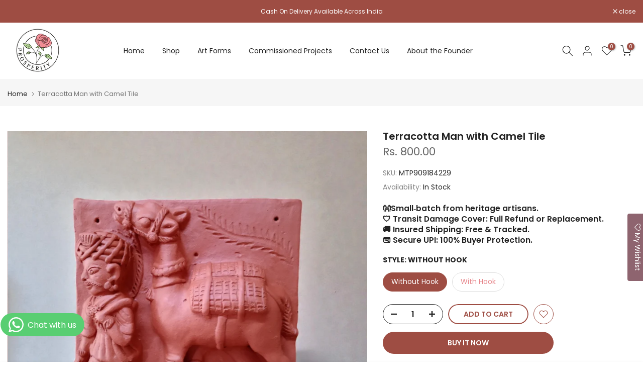

--- FILE ---
content_type: text/html; charset=UTF-8
request_url: https://front.smartwishlist.webmarked.net/v6/fetchstoredata.php?callback=jQuery360012997868216565034_1768998314172&store_domain=www.prosperitymirra.com&store_id=71783022880&customer_id=0&_=1768998314173
body_size: 828
content:
jQuery360012997868216565034_1768998314172({"add_tooltip_text":"Add to &lt;a href=&#039;\/a\/wishlist&#039;&gt;Wishlist&lt;\/a&gt;","remove_tooltip_text":"Remove from &lt;a href=&#039;\/a\/wishlist&#039;&gt;Wishlist&lt;\/a&gt;","wishlist_icon_color":"#bd8e56","wishlist_icon_hover_color":"#e61f47","wishlist_icon_name":"heart-o","wishlist_icon_hover_name":"heart","extra_icon_class_name":"","extra_icon_hover_class_name":"","use_extra_icon":"0","display_item_count":"0","use_custom_location":"0","custom_location":null,"tooltip_offset_x":"0px","tooltip_offset_y":"0px","proxy_base":"\/a\/wishlist","tooltip_position":"top","display_tooltip":"0","display_topbadge":"1","topbadge_color":"#ffffff","topbadge_background_color":"#000000","topbadge_padding":"2px 6px","enable_accounts":"1","force_login":"0","extra_css_product":".unbookmarked {\n    color: #bd8e56 !important;\n}\n\n.unbookmarked:hover {\n    color:  #e61f47;\n}\n\n.bookmarked {\n    color:  #e61f47;\n}\n\n.bookmarked:hover {\n    color:  #e61f47;\n}\n\n\n.tooltip-store-theme {\n\tborder-radius: 5px !important; \n\tborder: 1px solid #a79c9d !important;\n\tbackground: #a79c9d !important;\n\tcolor: #ffffff !important;\n}\n\n.tooltipster-content a {\n    color: #ffffff;\n    text-decoration: underline;\n}\n\n.tooltipster-content a:hover {\n    color: #ffffff;\n    text-decoration: underline;\n}\n\n.tooltipster-content a:visited {\n    color: #ffffff;\n    text-decoration: underline;\n}\n\n.tooltip-store-theme .tooltipster-content {\n    font-family: inherit !important;\n    font-size: 12px !important;\n}.smartwishlist{cursor:pointer;}.smartwishlist {font-size:9px !important;}","display_tooltip_productpage":"0","use_autosetup":"1","display_fixed_link":"1","swfl_html":"&lt;i class=&quot;fa fa-heart-o&quot;&gt;&lt;\/i&gt; My Wishlist","swfl_text":"&lt;i class=&quot;fa fa-heart-o&quot;&gt;&lt;\/i&gt; My Wishlist","swfl_orientation_desktop":"vertical","swfl_position_desktop":"right","swfl_margin_desktop":"bottom","swfl_margin_value_desktop":"10%","swfl_background_color":"#8e646f","swfl_text_color":"#ffffff","swpbutton_type":"3","swpbutton_add_text":"Add to Wishlist","swpbutton_remove_text":"Remove from Wishlist","swpbutton_font_family":"inherit","swpbutton_label_fontsize":"14px","swpbutton_icon_fontsize":"10px","swpbutton3_color":"#ffffff","swpbutton3_background_color":"#d4567c","swpbutton3_radius":"4px","swpbutton3_width_desktop":"200px","swpbutton3_width_mobile":"100%","swpbutton3_height":"40px","optimize_swpbutton_mobile":"1","mobile_max_width":"500px","disable_notification":"0","wishlist_items":[]});

--- FILE ---
content_type: text/html; charset=utf-8
request_url: https://www.prosperitymirra.com/products/terracotta-man-with-camel-panel/?section_id=popups
body_size: 1297
content:
<div id="shopify-section-popups" class="shopify-section t4s-section-popup t4s-section-admn2-fixed"><style data-shopify>#t4s-popup__newsletter {
					    max-width: 530px !important;
					    background-color: var(--t4s-light-color);
							margin: 30px auto;
						}
						#t4s-popup__newsletter:not(.t4s-news-layout1) {
							max-width: 800px !important;
						}
						.t4s-popup-newsletter-form {
							padding: 30px;
						}
						.t4s-popup-newsletter-form .t4s-news-heading {
							font-size: 18px;
						    line-height: 30px;
						    margin-top: 0;
						    margin-bottom:10px;
						    color: var(--heading-color)
						}
						.t4s-popup-newsletter-form .t4s-news-subheading {
						    margin-bottom:10px;
						}
						.t4s-popup-newsletter-form form {
							margin-bottom: 10px;
						}
						.t4s-popup-news-footer,
						.t4s-popup-news-checkzone {
							font-size: 12px;
						}
						.t4s-news-layout3 > .t4s-row {
							flex-direction: row-reverse;
						}
						.t4s-popup-news-checkzone .t4s-popup_new_checkbox {
							display:none;
						}
						.t4s-popup-news-checkzone .t4s-popup_new_checkbox + label {
		    				cursor: pointer;
						}
						.t4s-popup-news-checkzone .t4s-popup_new_checkbox + label::before {
							content: '';
					    display: inline-block;
					    margin-right: 10px;
					    width: 16px;
					    height: 16px;
					    min-width: 16px;
					    border: 1px solid #d4d6d8;
					    background: #fff;
					    box-shadow: 0 1px rgb(212 214 216 / 40%);
					    border-radius: 2px;
					    -webkit-appearance: none;
					    position: relative;
	    				top: 3px;
	    				box-shadow: none;
					    background-size: cover;
					    background-repeat: no-repeat;
					    background-position: 50%;
					    transition: .2s ease-in-out;
						}
						.t4s-popup-news-checkzone .t4s-popup_new_checkbox:checked + label::before {
							background-color: var(--accent-color);
		    				border-color: var(--accent-color);
						}
						.t4s-popup-news-checkzone .t4s-popup_new_checkbox~svg {
							display: block;
					    width: 12px;
					    height: 12px;
					    fill: #fff;
					    position: absolute;
					    top: 5px;
					    left: 2px;
					    pointer-events: none;
					    transform: scale(0);
					    -webkit-transform: scale(0);
					    -webkit-transition: .25s ease-in-out;
					    transition: .25s ease-in-out;
						}
						.t4s-popup-news-checkzone .t4s-popup_new_checkbox:checked~svg {
					    transform: scale(1);
	    				-webkit-transform: scale(1);
						}
				   	#t4s-form-popups .t4s-newsletter__response > div {
				   	 	position: static;
					    z-index: 2;
					    background-color: #fff;
					    padding: 5px 15px;
		    			 color: var(--t4s-success-color);
		    			 background: rgba(var(--t4s-success-color-rgb),.1);
					    border: solid 1px var(--t4s-success-color);
					    border-radius: var(--btn-radius);
					    text-align: start;
					    margin: 10px 0;
					    font-size: 13px;
					    display: inline-block;
					  }
				   	#t4s-form-popups .t4s-newsletter__response .t4s-newsletter__error {
					   	border-color: var(--t4s-error-color);
		    			color: var(--t4s-error-color);
		    			background: rgba(var(--t4s-error-color-rgb),.1);
			   		}
				  	#t4s-form-popups .t4s-newsletter__response .t4s-newsletter__success svg {
					    fill: currentColor;
					    width: 16px;
					    margin: 5px;
					    display: inline-block;
					    vertical-align: middle;
					  }
	        	@media(max-width: 767px) {
		        	.t4s-popup-newsletter-form {
		        		padding: 30px 15px;
		        	}
	        	}</style><div id="t4s-popup__newsletter" data-block="newsletter_yWUTRk" class="mfp-with-anim mfp-hide t4s-text-center t4s-news-layout1 t4s_ratioadapt t4s_position_8 t4s_cover" data-stt='{ "number_pages": 0,"pp_version": 1,"after": "time","time_delay": 1000,"scroll_delay": 500,"day_next": 7,"isMobile":true }'>
			   	<div class="t4s-row t4s-gx-0 t4s-gy-0  t4s-row-cols-1 ">
			   		<div class="t4s-col-item"style="--animation: ;--delay-animation:s;--input-cl: #878787;--border-cl: #000000;--btn-cl: #ffffff;--btn-bg-cl: #9e4d43;--btn-hover-cl: #ffffff;--btn-hover-bg-cl: #9e4d43; --mgb: px;--mgb-mb: px;--form-width:px;--form-width-mb:px;">
			   			<div class="t4s-popup-newsletter-form">
					   	 <h4 class="t4s-news-heading">Sign up our newsletter</h4>
					   	 <p class="t4s-news-subheading">Subscribe to our newsletters and don’t miss new arrivals, the latest fashion updates and our promotions.</p>
<form method="post" action="/contact#t4s-form-popups" id="t4s-form-popups" accept-charset="UTF-8" class="t4s-pr t4s-z-100 t4s-newsletter__form" data-form-mail-agree=""><input type="hidden" name="form_type" value="customer" /><input type="hidden" name="utf8" value="✓" /><input type="hidden" name="contact[tags]" value="newsletter">
        <div class="t4s-newsletter__fields">
           <div class="t4s-newsletter__inner t4s-row t4s-g-0 t4s-pr t4s-oh ">
              <div class="t4s-col t4s-col-item is--col-email"><input type="email" name="contact[email]" placeholder="Your email address"  value="" class="t4s-text-center t4s-text-md-start t4s-newsletter__email" required="required"></div>
              <div class="t4s-col-auto t4s-text-center t4s-text-md-start t4s-col-item is--col-btn">
                <button data-agreeMail-btn type="submit" class="t4s-w-100 t4s-newsletter__submit t4s-truncate t4s-btn-loading__svg">
                  <span class="t4s-newsletter__text">Subscribe
</span>
                  <span class="t4s-loading__spinner t4s-dn">
                    <svg width="16" height="16" aria-hidden="true" focusable="false" role="presentation" class="t4s-svg__spinner" viewBox="0 0 66 66" xmlns="http://www.w3.org/2000/svg"><circle class="t4s-path" fill="none" stroke-width="6" cx="33" cy="33" r="30"></circle></svg>
                  </span>
                </button>
              </div>
           </div></div>
         <div data-new-response-form class="t4s-newsletter__response"></div></form><div class="t4s-popup-news-footer">Your Information will never be shared with any third party.</div></div>
				    </div>
		      </div>
			  </div></div>